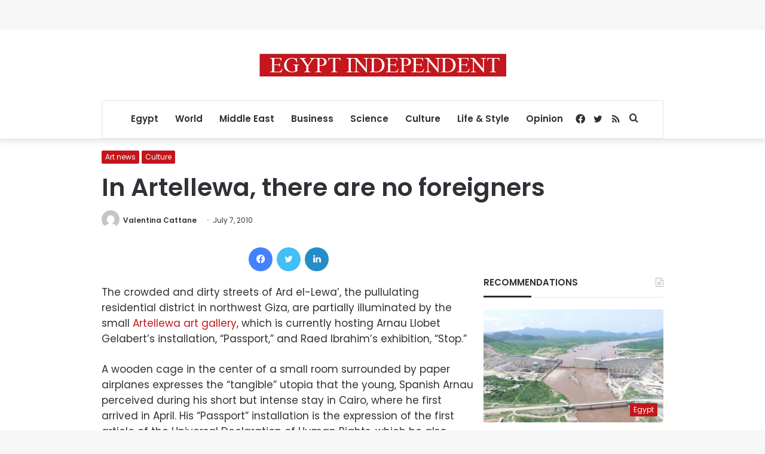

--- FILE ---
content_type: text/html; charset=utf-8
request_url: https://www.google.com/recaptcha/api2/aframe
body_size: 267
content:
<!DOCTYPE HTML><html><head><meta http-equiv="content-type" content="text/html; charset=UTF-8"></head><body><script nonce="RTrJY5nr-kVrDQZogbgO4w">/** Anti-fraud and anti-abuse applications only. See google.com/recaptcha */ try{var clients={'sodar':'https://pagead2.googlesyndication.com/pagead/sodar?'};window.addEventListener("message",function(a){try{if(a.source===window.parent){var b=JSON.parse(a.data);var c=clients[b['id']];if(c){var d=document.createElement('img');d.src=c+b['params']+'&rc='+(localStorage.getItem("rc::a")?sessionStorage.getItem("rc::b"):"");window.document.body.appendChild(d);sessionStorage.setItem("rc::e",parseInt(sessionStorage.getItem("rc::e")||0)+1);localStorage.setItem("rc::h",'1769036718142');}}}catch(b){}});window.parent.postMessage("_grecaptcha_ready", "*");}catch(b){}</script></body></html>

--- FILE ---
content_type: application/javascript; charset=utf-8
request_url: https://fundingchoicesmessages.google.com/f/AGSKWxX49Ii93OzuJytpLPienWIhMTPWzQdkFcJIDADUyhea61-a5soS9ZQigJGtYi2TvxR2b4sLAIIsCOx5rSnXql3D8XYhHcLtPJXG9FlbX5E6q3hx2sTUDwRbPirgtMNN1rVur7Mc8qEem8psN4Y2ToBVoqMH8TBP6L39H5m_Xfx_ZFSFN2kS0UhYVJjR/_/getadserver.-ad-server/.theadtech..org/ad-/ads.pbs
body_size: -1290
content:
window['68b023a0-011b-4cee-9ce6-1dee1124230b'] = true;